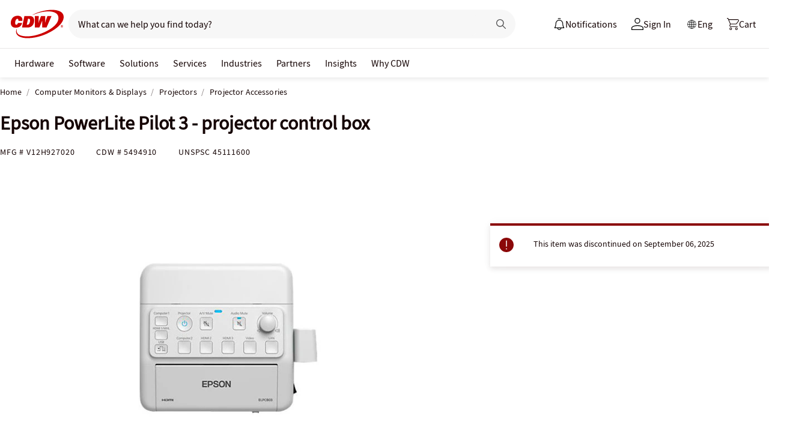

--- FILE ---
content_type: application/x-javascript;charset=utf-8
request_url: https://smetrics.cdw.com/id?d_visid_ver=5.2.0&d_fieldgroup=A&mcorgid=6B61EE6A54FA17010A4C98A7%40AdobeOrg&mid=63399346403769404142278190448938027809&ts=1769028781609
body_size: -115
content:
{"mid":"63399346403769404142278190448938027809"}

--- FILE ---
content_type: text/javascript; charset=UTF-8
request_url: https://cdw.needle.com/pload?v=10126B&cid=1769028783269&cids=2&ts=1769028783284&pcount=11&pdata=title%3DEpson%2520PowerLite%2520Pilot%25203%2520-%2520projector%2520control%2520box%2520-%2520V12H927020%2520-%2520Projector%2520Accessories%2520-%2520CDW.ca%26url%3Dhttps%253A%252F%252Fwww.cdw.ca%252Fproduct%252Fepson-powerlite-pilot-3-projector-control-box%252F5494910%253Fpfm%253Dsrh%26wn%3D783284%26ls%3D1%26ExternalNetwork%3Dtrue%26productId%3D5494910%26categoryId%3DComputer%2520Monitors%2520%2526%2520Displays%257CProjectors%257CProjector%2520Accessories%26productPrice%3D344.99%26inviteContext%3DComputer%2520Monitors%2520%2526%2520Displays%26setBrand%3DEpson%26lz%3DNA
body_size: 126
content:
Needle.setCookie('needleopt','Saant0-bots',3600);Needle.np="N190d1769028783269000110081d25fcaf81d25fcaf00000000000000000000000000000000";Needle.setCookie("needlepin",Needle.np,15552000);

--- FILE ---
content_type: text/javascript;charset=UTF-8
request_url: https://webobjects2.cdw.com/is/image/CDW/5494910_IS?req=set,json&handler=cbImageGallery1769028781945&callback=cbImageGallery1769028781945&_=1769028779729
body_size: -162
content:
/*jsonp*/cbImageGallery1769028781945({"set":{"pv":"1.0","type":"img_set","n":"CDW/5494910_IS","item":{"i":{"n":"CDW/5494910"},"s":{"n":"CDW/5494910"},"dx":"400","dy":"300","iv":"FhMPB0"}}},"");